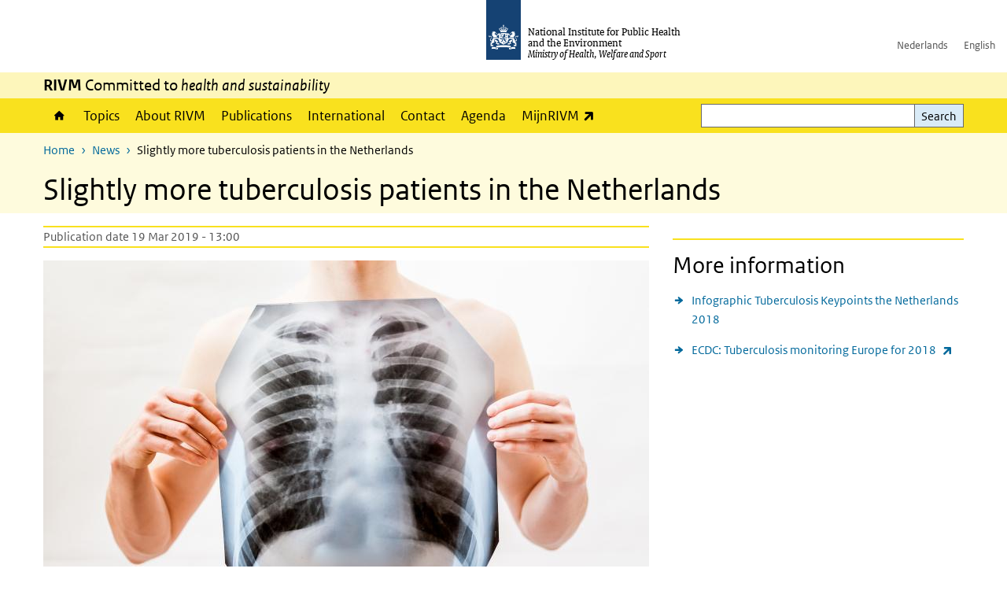

--- FILE ---
content_type: text/html; charset=UTF-8
request_url: https://www.rivm.nl/en/news/slightly-more-tuberculosis-patients-in-netherlands
body_size: 8771
content:
<!DOCTYPE html>
<html lang="en" dir="ltr">
  <head>
    <meta charset="utf-8" />
<meta name="description" content="The key figures of the National Institute for Public Health and the Environment (RIVM) show that in 2018 there were 806 TB patients in the Netherlands. This is 3 percent more than in 2017 (784). 469 TB patients had pulmonary tuberculosis, 204 of the most contagious form (open tuberculosis). From the remaining 337 patients, TB presented itself extrapulmonary." />
<link rel="apple-touch-icon" sizes="180x180" href="/themes/custom/sdv_theme/favicon_180x180.png" />
<meta name="twitter:card" content="summary" />
<meta name="twitter:site" content="@RIVM" />
<meta name="twitter:title" content="Slightly more tuberculosis patients in the Netherlands" />
<meta name="twitter:image" content="https://www.rivm.nl/sites/default/files/2018-11/05%2011%20Header%20Tuberculose.jpg" />
<meta name="msapplication-tileimage" content="/themes/custom/sdv_theme/favicon.png" />
<meta name="MobileOptimized" content="width" />
<meta name="HandheldFriendly" content="true" />
<meta name="viewport" content="width=device-width, initial-scale=1.0" />
<meta http-equiv="x-ua-compatible" content="ie=edge" />
<link rel="icon" href="/themes/custom/sdv_theme/favicon.ico" type="image/vnd.microsoft.icon" />
<link rel="alternate" hreflang="en" href="https://www.rivm.nl/en/news/slightly-more-tuberculosis-patients-in-netherlands" />
<link rel="canonical" href="https://www.rivm.nl/en/news/slightly-more-tuberculosis-patients-in-netherlands" />
<link rel="shortlink" href="https://www.rivm.nl/en/node/140351" />

    <title>Slightly more tuberculosis patients in the Netherlands | RIVM</title>
    <link rel="stylesheet" media="all" href="/sites/default/files/css/css_skqHlJDonINMrk5noxy4358ab4JwZrcrr7Z5Hs2RBQI.css?delta=0&amp;language=en&amp;theme=sdv_theme&amp;include=eJxNjVsOwyAMwC6EypFQaKMRmjYsD63cfvtYtX3akuUq4uYKoyj13VqQmVPnPJFZXmkVxbxpDOAFOlwJL2c699t9MfVnoM4SVCBcVjkGo2P-hzRA4fFZNbvrn1niHFGZrOGWbJrjkSsYvgFAYkAC" />
<link rel="stylesheet" media="all" href="/sites/default/files/css/css_5rK5saDZL2FhbIZ5Ah1zIAeL65tPthuEQy3c1X4TWeQ.css?delta=1&amp;language=en&amp;theme=sdv_theme&amp;include=eJxNjVsOwyAMwC6EypFQaKMRmjYsD63cfvtYtX3akuUq4uYKoyj13VqQmVPnPJFZXmkVxbxpDOAFOlwJL2c699t9MfVnoM4SVCBcVjkGo2P-hzRA4fFZNbvrn1niHFGZrOGWbJrjkSsYvgFAYkAC" />
<link rel="stylesheet" media="print" href="/sites/default/files/css/css_uCkJK9CuQvszaudM5lWHYA0K2hntavvubKzbevb3tJY.css?delta=2&amp;language=en&amp;theme=sdv_theme&amp;include=eJxNjVsOwyAMwC6EypFQaKMRmjYsD63cfvtYtX3akuUq4uYKoyj13VqQmVPnPJFZXmkVxbxpDOAFOlwJL2c699t9MfVnoM4SVCBcVjkGo2P-hzRA4fFZNbvrn1niHFGZrOGWbJrjkSsYvgFAYkAC" />

    <script src="/themes/custom/bootstrap_rijkshuisstijl/js/jquery.min.js?v=3.7.1"></script>

  </head>
  <body>
  <a id="back-to-top-focus" tabindex="-1"></a>
  <nav id="skipnav" class="skipnav list-group">
    <a href="#main-title" class="sr-only sr-only-focusable list-group-item-info">Skip to main content</a>
    <a href="#navbar-main" class="sr-only sr-only-focusable list-group-item-info">Skip to main navigation</a>
  </nav>
    <script type="text/javascript">
// <![CDATA[
(function(window, document, dataLayerName, id) {
window[dataLayerName]=window[dataLayerName]||[],window[dataLayerName].push({start:(new Date).getTime(),event:"stg.start"});var scripts=document.getElementsByTagName('script')[0],tags=document.createElement('script');
function stgCreateCookie(a,b,c){var d="";if(c){var e=new Date;e.setTime(e.getTime()+24*c*60*60*1e3),d="; expires="+e.toUTCString();f=""}document.cookie=a+"="+b+d+f+"; path=/"}
var isStgDebug=(window.location.href.match("stg_debug")||document.cookie.match("stg_debug"))&&!window.location.href.match("stg_disable_debug");stgCreateCookie("stg_debug",isStgDebug?1:"",isStgDebug?14:-1);
var qP=[];dataLayerName!=="dataLayer"&&qP.push("data_layer_name="+dataLayerName);isStgDebug&&qP.push("stg_debug");var qPString=qP.length>0?("?"+qP.join("&")):"";
tags.async=!0,tags.src="https://statistiek.rijksoverheid.nl/containers/"+id+".js"+qPString,scripts.parentNode.insertBefore(tags,scripts);
!function(a,n,i){a[n]=a[n]||{};for(var c=0;c<i.length;c++)!function(i){a[n][i]=a[n][i]||{},a[n][i].api=a[n][i].api||function(){var a=[].slice.call(arguments,0);"string"==typeof a[0]&&window[dataLayerName].push({event:n+"."+i+":"+a[0],parameters:[].slice.call(arguments,1)})}}(i[c])}(window,"ppms",["tm","cm"])
})(window, document, 'dataLayer', 'c4aa3d73-954f-43c9-a9db-1d0e67ee1135');
// ]]>
</script><noscript><iframe src="https://statistiek.rijksoverheid.nl/containers/c4aa3d73-954f-43c9-a9db-1d0e67ee1135/noscript.html" title="Piwik PRO embed snippet" height="0" width="0" style="display:none;visibility:hidden" aria-hidden="true"></iframe></noscript>
      <div class="dialog-off-canvas-main-canvas" data-off-canvas-main-canvas>
    

<div class="layout-container">

  
          

<header id="header" class="header   ">
  <div class="logo">
          <a href="/en">        <img src="/themes/custom/sdv_theme/logo.svg" width="44" height="77" alt="Rijksoverheid logo | to homepage of RIVM" class="logo-image" />
      </a>        <span class="wordmark">
      <span class="sender ">National Institute for Public Health and the Environment</span>
      <span class="secondary-sender ">Ministry of Health, Welfare and Sport</span>
    </span>
  </div>
  </header>
  
  <div class="navbar-topnav">
    <div class="container">
      <div class="topnavwrapper">
        
              <ul class="menu top-navigation navbar-nav">
                    <li class="nav-item">
                                        <a href="https://www.rivm.nl"  class="nav-link">Nederlands</a>
              </li>
                <li class="nav-item">
                                        <a href="https://www.rivm.nl/en"  class="nav-link">English</a>
              </li>
        </ul>
  


        
      </div>
    </div>
  </div>

                    <div class="navbar-titlebar">
          <div class="container">
            <strong>RIVM</strong> Committed to <em>health and sustainability</em> 
          </div>
        </div>
      
      <div class="parentnav">
        <div class="navspan">
          <nav class="navbar-nav navbar-expand-lg navbar-full navbar-branded navbar-border affix-top" id="navbar-main">
            <div class="container">

              <div class="buttons">
                <button class="navbar-toggler icon-menu" id="menuButton" type="button" data-toggle="collapse" data-target="#navbarResponsive" aria-controls="navbarResponsive" aria-expanded="false">Menu
                </button>

                                <div class="collapse d-lg-flex clearfix" id="navbarResponsive">
                                

                          <ul class="navbar-nav use-dropdown">
        
                    <li class="nav-item">
                                                <a href="/en/rijksinstituut-voor-volksgezondheid-en-milieu" class="icon-home nav-item nav-link" data-drupal-visually-hidden-label="1" data-drupal-link-system-path="node/11">Home</a>
            </li>
                <li class="nav-item">
                              <a href="/en/topics" class="nav-item nav-link" data-drupal-link-system-path="onderwerpen">Topics</a>
            </li>
                <li class="nav-item">
                              <a href="/en/about-rivm" class="nav-item nav-link" data-drupal-link-system-path="node/173661">About RIVM</a>
            </li>
                <li class="nav-item">
                              <a href="/en/recentpublications" class="nav-item nav-link" data-drupal-link-system-path="node/160981">Publications</a>
            </li>
                <li class="nav-item">
                              <a href="/en/international" class="nav-item nav-link" data-drupal-link-system-path="node/143101">International</a>
            </li>
                <li class="nav-item">
                              <a href="/en/contact" class="nav-item nav-link" data-drupal-link-system-path="node/86191">Contact</a>
            </li>
                <li class="nav-item">
                              <a href="/en/agenda" class="nav-item nav-link" data-drupal-link-system-path="agenda">Agenda</a>
            </li>
                <li class="nav-item">
                              <a href="https://mijn.rivm.nl/" title="Mijn RIVM" class="nav-item nav-link">MijnRIVM</a>
            </li>
        </ul>
  



  

  

                  
              <ul class="menu top-navigation navbar-nav">
                    <li class="nav-item">
                                        <a href="https://www.rivm.nl"  class="nav-link">Nederlands</a>
              </li>
                <li class="nav-item">
                                        <a href="https://www.rivm.nl/en"  class="nav-link">English</a>
              </li>
        </ul>
  


                </div>
                
                                <button class="navbar-toggler navbar-toggler-right auto-sm icon-zoek collapsed" id="searchButton" type="button" data-toggle="collapse" data-target="#searchformResponsive" aria-controls="searchformResponsive" aria-expanded="false"><span class="sr-only">Search form</span>
                </button>
                
                <div class="collapse d-lg-flex clearfix" id="searchformResponsive">
                                      <div class="nav-search">
            <form action="/en/search" method="get" id="views-exposed-form-zoekresultaten-page-search-dummy" accept-charset="UTF-8" novalidate>
  <div class="form-inline">
  
<div class="js-form-item js-form-type-search form-type-search js-form-item-search form-item-search">
      <label for="edit-search">Search</label>
        <div class="search-wrapper">
  <input data-drupal-selector="edit-search" type="search" id="edit-search" name="search" value="" size="30" maxlength="128" class="form-search form-control">
</div>

        </div>
<div data-drupal-selector="edit-actions" class="form-actions js-form-wrapper form-group" id="edit-actions">
<button data-drupal-selector="edit-submit-zoekresultaten" type="submit" id="edit-submit-zoekresultaten" class="button js-form-submit form-submit btn btn-primary">Search</button>
</div>

</div>

</form>

  
  </div>

                                  </div>

              </div>

            </div>
          </nav>
        </div>

    
                <nav  class="navbar-nav navbar-branded-light affix-top">
        <div class="container">
                                  <ul class="breadcrumb ">
      <li class="breadcrumb-item">
              <a href="/en">Home</a>
          </li>
      <li class="breadcrumb-item">
              <a href="https://www.rivm.nl/en/news">News</a>
          </li>
      <li class="breadcrumb-item">
              Slightly more tuberculosis patients in the Netherlands
          </li>
  </ul>

  
  
        
                   <a id="main-title" tabindex="-1"></a>                                              <h1>Slightly more tuberculosis patients in the Netherlands</h1>
                  
        
        </div>
      </nav>
      
      
        <div data-drupal-messages-fallback class="hidden"></div>

  

  

    <main role="main" class="container">

    <a id="main-content" tabindex="-1"></a>
    <div class="layout-local row">
            
  
    </div>

    <div class="layout-content" id="top">
                  

<article class="sdv-nieuwsitem is-promoted full clearfix row">
<div class="col-sm-12">
  <div class="row">
    <div class="col-lg-8">

    
        

        <div class="content-dates">
      <span class="content-date-created">Publication date 19 Mar 2019 - 13:00</span>
    </div>
    
    <div class="content">
      <div class="image-nieuwsitem">    

<img loading="lazy" src="/sites/default/files/styles/content_full/public/2018-11/05%2011%20Header%20Tuberculose.jpg?itok=H1QrRWpg" width="770" height="450" alt="" class="single-image image-style-content-full" />



</div>
      <p class="lead"><span><span lang="EN"><span><span>The key figures of the National Institute for Public Health and the Environment (RIVM) show that in 2018 there were 806 TB patients in the Netherlands. This is 3 percent more than in 2017 (784). 469 TB patients had pulmonary tuberculosis, 204 of the most contagious form (open tuberculosis). From the remaining 337 patients, TB presented itself extrapulmonary. </span></span></span></span></p>

<p><span><span lang="EN"><span><span>The majority of Dutch TB patients come from countries where tuberculosis is common. In 2018, the largest group of TB patients will be from Eritrea. The treatment of TB consists of a combination of different types of antibiotics. A severe form of antibiotic resistance occurred in seven patients. A latent tuberculosis infection was reported for 1375 persons in 2018. That means that people have been infected by TB bacteria but are not sick of it.</span></span></span></span></p>

<h2><span><span lang="EN"><span><span>What is tuberculosis?</span></span></span></span></h2>

<p><span><span lang="EN"><span><span><span><span lang="EN"><span><span>Tuberculosis is a notifiable infectious disease that is caused by a bacterium. People can carry the bacterium for a long time without becoming ill (latent TB infection). Later the disease can still occur. Asylum seekers and immigrants from high TB incidence countries&nbsp;are screened for disease when they enter the Netherlands.</span></span></span></span></span></span></span></span></p>

<h2><span><span lang="EN"><span><span>Treatment</span></span></span></span></h2>

<p><span><span lang="EN"><span><span><span><span lang="EN"><span><span>Tuberculosis is usually well treatable with antibiotics. The treatment takes a long time. Patients need to take their medication for at least six months every day.</span></span></span></span></span></span></span></span></p>

<h2><span><span lang="EN"><span><span>World Tuberculosis Day</span></span></span></span></h2>

<p><span><span lang="EN"><span><span><span><span lang="EN"><span><span>On 24 March 2019, World Tuberculosis Day is intended to raise awareness regarding the worldwide spread of tuberculosis and the efforts of eliminating the disease. KNCV Tuberculosis Foundation&nbsp;</span></span></span></span></span></span></span></span><span lang="en"> then launches a new public campaign</span><span><span lang="EN">on <a href="http://www.TBCvrij.nl">www.TBCvrij.nl</a></span></span><br>
&nbsp;</p>

<div data-embed-button="afbeelding" data-entity-embed-display="entity_reference:media_thumbnail" data-entity-embed-display-settings="{&quot;link_url&quot;:&quot;&quot;,&quot;link_url_target&quot;:0,&quot;image_style&quot;:&quot;&quot;,&quot;image_link&quot;:&quot;&quot;}" data-entity-type="media" data-entity-uuid="b01f6d35-2a22-4fd6-867c-4e02d729aa0b" data-langcode="en" class="embedded-entity">    

<img loading="lazy" src="/sites/default/files/2019-03/kerncijfers_tbc_2019_eng_1.png" width="1239" height="678" alt>

</div>




          
        </div>

    </div>

      <aside class="col-lg-4" role="complementary">
        




  <div class="par links-wrapper standard">

  <hr>  <div class="container container-spacer-sm" data-color="">
  
            <h2 class="links-title icons-txt par-title ">More information</h2>
                <ul  class="list-group simple">
            <li>
                  <a href="/documenten/tuberculosis-keypoints-netherlands-2018" class="list-group-item icon-pijl-rechts" hreflang="nl">
            <span lang="nl" dir="ltr">Infographic Tuberculosis Keypoints the Netherlands 2018</span>
          </a>
              </li>
            <li>
                  <a href="https://ecdc.europa.eu/en/publications-data/tuberculosis-surveillance-and-monitoring-europe-2019" class="list-group-item icon-pijl-rechts">
            ECDC: Tuberculosis monitoring Europe for 2018
          </a>
              </li>
          </ul>
  
      </div>
</div>


    </aside>
  
  </div>
</div>
</article>


  <div id="block-deeldezepagina" class="sharing-wrapper">
  <div class="container container-spacer-sm">
          <div class="row">
      <div class="col-sm-12">
        <h2>Share this page</h2>
      </div>
    </div>
          <hr>
          <div class="row">
  <div class="col-sm-12">
    <ul class="common">
            <li>
        <a href="https://www.facebook.com/sharer.php?u=https%3A//www.rivm.nl/en/news/slightly-more-tuberculosis-patients-in-netherlands" class="icon icon-facebook facebook" title="Share this page by Facebook"><span>Facebook</span></a>
      </li>
                  <li>
        <a href="https://x.com/intent/post?url=https%3A//www.rivm.nl/en/news/slightly-more-tuberculosis-patients-in-netherlands" class="icon icon-x-twitter twitter" title="Share this page by X"><span>X</span></a>
      </li>
                  <li>
        <a href="https://www.linkedin.com/sharing/share-offsite/?url=https%3A//www.rivm.nl/en/news/slightly-more-tuberculosis-patients-in-netherlands&amp;mini=true" class="icon icon-linked-in linkedin" title="Share this page by LinkedIn"><span>LinkedIn</span></a>
      </li>
                  <li>
        <a href="https://wa.me/send?text=https%3A//www.rivm.nl/en/news/slightly-more-tuberculosis-patients-in-netherlands" data-action="share/whatsapp/share" class="icon icon-whatsapp whatsapp" target="_blank" title="Share this page by WhatsApp"><span>WhatsApp</span></a>
      </li>
                  <li>
        <a href="mailto:?body=https%3A//www.rivm.nl/en/news/slightly-more-tuberculosis-patients-in-netherlands" class="icon icon-email email" title="Share this page by Email"><span>Email</span></a>
      </li>
          </ul>
  </div>
</div>

      </div>
</div>

  
    </div>
  </main>

      <footer class="footer bg-brand">
  <div class="container">
    <div class="row">
      
                    <div class="col-sm-3">
<div aria-labelledby="block-voet-menu" id="block-voet" class="block block-menu navigation menu--footer">
      
  <h2 id="block-voet-menu">Service</h2>
  

        
              <ul class="navbar-nav">
                    <li class="nav-item">
                                        <a href="/en/contact"  class="nav-link">Contact</a>
              </li>
                <li class="nav-item">
                                        <a href="/en/contact/information-for-press"  class="nav-link">Information for the press</a>
              </li>
                <li class="nav-item">
                                        <a href="/en/node/233851"  title="Werken bij het RIVM" class="nav-link">Working for RIVM</a>
              </li>
                <li class="nav-item">
                                        <a href="/en/contact/complaints"  class="nav-link">Complaints</a>
              </li>
                <li class="nav-item">
                                        <a href="/woo-verzoeken-bij-het-rivm"  class="nav-link">Submitting WOO requests to RIVM</a>
              </li>
                <li class="nav-item">
                                        <a href="/en/contact/doing-business-with-rivm"  class="nav-link">Doing business with RIVM</a>
              </li>
        </ul>
  


  </div>
</div>
<div class="col-sm-3">
<div aria-labelledby="block-footer2-menu" id="block-footer2" class="block block-menu navigation menu--footer-2">
      
  <h2 id="block-footer2-menu">About this site</h2>
  

        
              <ul class="navbar-nav">
                    <li class="nav-item">
                                        <a href="/en/cookies"  class="nav-link">Cookies</a>
              </li>
                <li class="nav-item">
                                        <a href="/en/privacy"  class="nav-link">Privacy</a>
              </li>
                <li class="nav-item">
                                        <a href="/en/accessibility"  class="nav-link">Accessibility</a>
              </li>
                <li class="nav-item">
                                        <a href="/en/disclaimer-and-copyright"  class="nav-link">Disclaimer and copyright</a>
              </li>
                <li class="nav-item">
                                        <a href="/en/contact/responsible-disclosure"  class="nav-link">Responsible disclosure</a>
              </li>
                <li class="nav-item">
                                        <a href="/en/archief-rivmnl"  class="nav-link" title="archiefweb.eu">Website archive</a>
              </li>
        </ul>
  


  </div>
</div>
<div class="col-sm-3">
<div aria-labelledby="block-footer3-menu" id="block-footer3" class="block block-menu navigation menu--footer-3">
      
  <h2 id="block-footer3-menu">Languages</h2>
  

        
              <ul class="navbar-nav">
                    <li class="nav-item">
                                        <a href="https://www.rivm.nl/en"  class="nav-link">English</a>
              </li>
                <li class="nav-item">
                                        <a href="https://www.rivm.nl"  class="nav-link">Nederlands</a>
              </li>
        </ul>
  


  </div>
</div>
<div class="col-sm-3">
<div aria-labelledby="block-footer4-menu" id="block-footer4" class="block block-menu navigation menu--footer-4">
      
  <h2 id="block-footer4-menu">Follow us</h2>
  

        
              <ul class="navbar-nav">
                    <li class="nav-item">
                                        <a href="/en/newsletters-subscriptions"  class="nav-link">RIVM Newsletters</a>
              </li>
                <li class="nav-item">
                                        <a href="/en/rss-news"  class="nav-link">RSS feed</a>
              </li>
                <li class="nav-item">
                                        <a href="https://twitter.com/rivm"  class="nav-link">X Twitter</a>
              </li>
                <li class="nav-item">
                                        <a href="https://www.facebook.com/RIVMnl"  class="nav-link">Facebook</a>
              </li>
                <li class="nav-item">
                                        <a href="https://nl.linkedin.com/company/rivm"  class="nav-link">LinkedIn</a>
              </li>
                <li class="nav-item">
                                        <a href="https://www.youtube.com/user/RIVMnl"  class="nav-link">Youtube</a>
              </li>
                <li class="nav-item">
                                        <a href="https://www.instagram.com/rivmnl"  class="nav-link">Instagram </a>
              </li>
                <li class="nav-item">
                                        <a href="https://social.overheid.nl/@rivm"  rel="me" class="nav-link">Mastodon</a>
              </li>
        </ul>
  


  </div>
</div>

  
          </div>
  </div>
</footer>
  
    </div>   
</div>
  </div>

    
    <script type="application/json" data-drupal-selector="drupal-settings-json">{"path":{"baseUrl":"\/","pathPrefix":"en\/","currentPath":"node\/140351","currentPathIsAdmin":false,"isFront":false,"currentLanguage":"en"},"pluralDelimiter":"\u0003","suppressDeprecationErrors":true,"ajaxPageState":{"libraries":"eJx1i0EOgzAMBD8UkSdFNrHA4MRR7LTl90UI1FNvOzu7qOrmHVrqvO22DjZz3iQuoggS8J8_SETfgT4uXPeY-2gg042hQYflfK32mF8zjdoGCttKOVh-JWSc2SnNw1xLvPFSRRtX1hqfEIxLE0qFFihUR0Swc3qYU7nyF6ihU6A","theme":"sdv_theme","theme_token":null},"ajaxTrustedUrl":{"\/en\/search":true},"sdv_ckeditor":{"headings":[{"model":"spanAlignCenter","view":{"name":"span","classes":"text-align-center w100"},"priority":"normal"},{"model":"spanAlignRight","view":{"name":"span","classes":"text-align-right w100"},"priority":"normal"},{"model":"htmlDivBgBrandLightest","view":{"name":"div","classes":"bg-brand-lightest blockPadding"},"priority":"normal"},{"model":"spanCTA","view":{"name":"span","classes":"cta-button"},"priority":"low"},{"model":"spanCTAAlternative","view":{"name":"span","classes":"cta-button cta-button-alt"},"priority":"high"},{"model":"spanCTAAlternative2","view":{"name":"span","classes":"cta-button cta-button-alt-2"},"priority":"high"},{"model":"htmlPre","view":{"name":"pre","classes":""},"priority":"normal"}]},"mopinion":{"id":"Y0rTmSpMeW3aCdOIyn63QDS4j6sKgJjKiWeaRwFd"},"data":{"extlink":{"extTarget":false,"extTargetAppendNewWindowLabel":"(opens in a new window)","extTargetNoOverride":false,"extNofollow":false,"extTitleNoOverride":false,"extNoreferrer":false,"extFollowNoOverride":false,"extClass":"ext","extLabel":"(link is external)","extImgClass":false,"extSubdomains":false,"extExclude":"(test\\.sdv\\.rivm\\.nl)|(sdv\\.docker\\.localhost)|(rivmweb\\.lndo\\.site)","extInclude":"mailing\\?cid=[0-9]+\\\u0026mid=[0-9]+","extCssExclude":"","extCssInclude":"","extCssExplicit":"","extAlert":false,"extAlertText":"This link will take you to an external web site. We are not responsible for their content.","extHideIcons":false,"mailtoClass":"0","telClass":"tel","mailtoLabel":"(link sends email)","telLabel":"(link is a phone number)","extUseFontAwesome":true,"extIconPlacement":"append","extPreventOrphan":false,"extFaLinkClasses":"ext","extFaMailtoClasses":"fa fa-envelope-o","extAdditionalLinkClasses":"","extAdditionalMailtoClasses":"","extAdditionalTelClasses":"","extFaTelClasses":"fa fa-phone","whitelistedDomains":[],"extExcludeNoreferrer":""}},"user":{"uid":0,"permissionsHash":"4cbbe224a59f6c6bbe67b46b73e8e5228d49a99cd2f2e73121e79970242f17a6"}}</script>
<script src="/sites/default/files/js/js_J6yHpRhYk2iNhFPPdWmu8kKvGZOSWhLwS_Abh0EqZac.js?scope=footer&amp;delta=0&amp;language=en&amp;theme=sdv_theme&amp;include=eJw1yWEKgCAMQOELSTuSOJWaTiduRscPwv69j4cipjbD8JNK1WuRqlFhOFkwsMuPMfUKaa4R-Nh0mm6PhJEs-7jUpMHmt5oM6iQd_ngBeCEpbQ"></script>

  </body>
</html>
